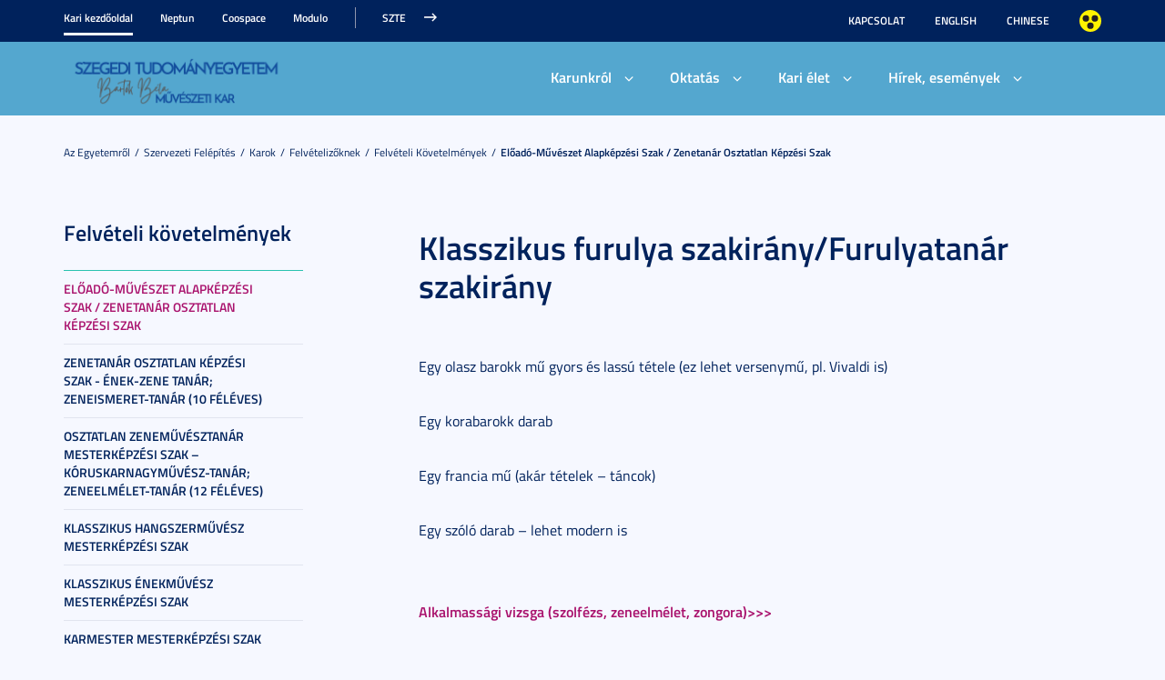

--- FILE ---
content_type: text/html; charset=UTF-8
request_url: https://www.music.u-szeged.hu/felvetelizoknek/eloado-muveszet/felveteli-kovetelmenyek-150428-5
body_size: 8560
content:
<!DOCTYPE html PUBLIC "-//W3C//DTD HTML 4.01 Transitional//EN" "http://www.w3.org/TR/html4/loose.dtd">
<html lang="hu">
	<head>
<meta http-equiv="Content-Type" content="text/html; charset=utf-8">
		<title>Szegedi Tudományegyetem | Klasszikus furulya szakirány/Furulyatanár szakirány</title>
<meta http-equiv="Content-Script-Type" content="text/javascript">
<meta http-equiv="Content-Style-Type" content="text/css">
<!--meta-->
<link rel="schema.DC" href="http://purl.org/dc/elements/1.1/">
<link rel="schema.DCTERMS" href="http://purl.org/dc/terms/">
<meta name="robots" content="index, follow, noarchive">
<meta name="rating" content="General">
<meta name="doc-type" content="Public">
<meta name="doc-class" content="Living Document">
<meta name="copyright" content="(C)2008 Szegedi Tudományegyetem">
<meta name="DC.title" content="Szegedi Tudományegyetem | Klasszikus furulya szakirány/Furulyatanár szakirány">
<meta name="author" content="Szegedi Tudományegyetem">
<meta name="publisher" content="Szegedi Tudományegyetem">
<meta name="DC.publisher" content="Szegedi Tudományegyetem">
<meta name="DC.date" content="2010-08-26">
<meta name="DCTERMS.issued" content="2010-08-26">
<meta name="DCTERMS.modified" content="2010-08-26">
<meta name="DC.type" content="n">
<meta name="DC.format" content="text/html">
<meta name="DC.identifier" content="https://www.music.u-szeged.hu/felvetelizoknek/eloado-muveszet/felveteli-kovetelmenyek-150428-5">
<meta name="language" content="hu">
<meta name="DC.language" content="hu">
<meta name="keywords" content="SZTE, szeged, egyetem, tudomány">
<meta name="DC.keywords" content="SZTE, szeged, egyetem, tudomány">
<meta name="description" content="A Szegedi Tudományegyetem honlapja. Hírek, információk jelentkezőknek, hallgatóknak, munkatársainknak és partnereinknek.">
<meta name="DC.description" content="A Szegedi Tudományegyetem honlapja. Hírek, információk jelentkezőknek, hallgatóknak, munkatársainknak és partnereinknek.">
<meta name="generator" content="Webra 3.0">
<!--css-->
<link type="text/css" rel="alternate stylesheet" href="/css/blank.css" title="nagykontraszt">
<link type="text/css" rel="stylesheet" href="/site/design3/bootstrap_3_3_7/css/bootstrap.css?ts=1693818162" title="">
<link type="text/css" rel="stylesheet" href="/site/design3/bootstrap_3_3_7/css/bootstrap-theme.css?ts=1693818156" title="">
<link type="text/css" rel="stylesheet" href="/mods/jquery/css/ui-lightness/jquery-ui-1.10.3.custom.css?ts=1404747694" title="">
<link type="text/css" rel="stylesheet" href="/css/webra3_public_module_design.css?ts=1634320513" title="">
<link type="text/css" rel="stylesheet" href="/css/lightwindow.css?ts=1404747694" title="">
<link type="text/css" rel="stylesheet" href="/mods/lightgallery/css/lightgallery.min.css?ts=1564652226" title="">
<link type="text/css" rel="stylesheet" href="/site/design3/css/site.css?ts=1755592345" title="">
<link type="text/css" rel="stylesheet" href="/css/webra3_user.php?schemaID=5325&amp;timestamp=1769698127&amp;ts=1404747694" title="">
<link type="text/css" rel="alternate stylesheet" href="/site/design3/css/highcontrast.css?ts=1696412821" title="nagykontraszt">
<!--script-->
<script type="text/javascript" src="/js/lang.php?ts=1687871154&amp;timestamp=1769698225"></script>
<script type="text/javascript" src="/js/webra3.js?ts=1549457782"></script>
<script type="text/javascript" src="/js/aitia/aitia.js?ts=1404747694"></script>
<script type="text/javascript" src="/js/aitia/aitia_browser.js?ts=1404747694"></script>
<script type="text/javascript" src="/js/aitia/aitia_style.js?ts=1564652225"></script>
<script type="text/javascript" src="/js/aitia/aitia_position.js?ts=1401959690"></script>
<script type="text/javascript" src="/js/aitia/aitia_cookie.js?ts=1401959690"></script>
<script type="text/javascript" src="/js/aitia/aitia_url.js?ts=1569918997"></script>
<script type="text/javascript" src="/js/aitia/aitia_util.js?ts=1404747694"></script>
<script type="text/javascript" src="/js/aitia/aitia_event.js?ts=1404747694"></script>
<script type="text/javascript" src="/js/aitia/aitia_user.js?ts=1571913056"></script>
<script type="text/javascript" src="/js/aitia/aitia_dom.js?ts=1634320513"></script>
<script type="text/javascript" src="/js/aitia/aitia_xml.js?ts=1404747694"></script>
<script type="text/javascript" src="/js/aitia/aitia_dnd.js?ts=1404747007"></script>
<script type="text/javascript" src="/js/aitia/aitia_ajax.js?ts=1549457782"></script>
<script type="text/javascript" src="/js/webra3_admin_onload.js?ts=1401959690"></script>
<script type="text/javascript" src="/js/ad.js?ts=1401959690"></script>
<script type="text/javascript" src="/js/form/phpjs.js?ts=1634320513"></script>
<script type="text/javascript" src="/js/webra3_gui.js?ts=1762510462"></script>
<script type="text/javascript" src="/js/popup/popup.js?ts=1404747695"></script>
<script type="text/javascript" src="/js/search.js?ts=1404747695"></script>
<script type="text/javascript" src="/mods/jquery/js/jquery-1.9.1.js?ts=1404747694"></script>
<script type="text/javascript" src="/js/scriptaculous/prototype.js?ts=1415801043"></script>
<script type="text/javascript" src="/js/scriptaculous/builder.js?ts=1401959690"></script>
<script type="text/javascript" src="/js/scriptaculous/effects.js?ts=1401959690"></script>
<script type="text/javascript" src="/js/scriptaculous/dragdrop.js?ts=1401959690"></script>
<script type="text/javascript" src="/js/scriptaculous/controls.js?ts=1549457782"></script>
<script type="text/javascript" src="/js/scriptaculous/slider.js?ts=1404747695"></script>
<script type="text/javascript" src="/js/scriptaculous/sound.js?ts=1401959690"></script>
<script type="text/javascript" src="/mods/jquery/js/jquery-ui-1.10.3.custom.js?ts=1404747694"></script>
<script type="text/javascript" src="/site/design3/bootstrap_3_3_7/js/bootstrap.js?ts=1469454808"></script>
<script type="text/javascript" src="/js/scriptaculous/scriptaculous.js?ts=1404747695"></script>
<script type="text/javascript" src="/js/scriptaculous/lightWindow.js?ts=1717429857"></script>
<script type="text/javascript" src="/mods/lightgallery/lib/jquery.mousewheel.min.js?ts=1564652226"></script>
<script type="text/javascript" src="/mods/lightgallery/js/lightgallery-all.min.js?ts=1564652226"></script>
<script type="text/javascript" src="/site/design3/js/site.js?ts=1715331227"></script>
<!--other-->
<link rel="shortcut icon" href="/site/img/design/favicon.ico" type="image/x-icon">
<!--other static-->
<meta name="viewport" content="width=device-width, initial-scale=1.0">

<style>

.mainServices .article_intro2 {
  margin-left: 3.3%;
}

.backgroundWhite {
  background-color: #54a7cf;
}

#header_container .mainLogo .mainLogoIcon {
  margin-top: -16px;
}

@media (min-width: 1200px) {
  .col-lg-7 {
    width: 61.3%;
  }
}

#header_container .mainLogo img {
  max-width: 69%;
  box-shadow: none;
}

.mainServices .container {
  padding-bottom: 180px;
}

.mainServices {
  padding-top: 100px;
}

@media (max-width: 767px) {
  #header_container .mainLogo img {
    width: 150px;
  }
}
</style>
	</head>
	<body>

<div id="back_to_top_anchor"></div>

<div id="header_container">
	<div class="hidden-xs">
		<!-- Nem mobil nézet -->
		<div id="header_top" class="backgroundBlueColor">
			<div class="container">
				<div class="row">
					<div class="col-lg-8 col-md-8 col-sm-12 col-xs-12 mainMenuTop signedLastItem">
						<!-- Főmenü top 1 -->
						<ul class="nav nav-tabs" id="udm_2">
<li id="laddermenu_ul_2_73452_li__num1" class="dummy_class 
		 active firstItem laddermenu_item_73452 dummy_class" data-folderid="73452"><a href="/fomenu/kari-kezdooldal" target="_self" title="" onclick="">Kari kezdőoldal</a></li>
<li id="laddermenu_ul_2_73453_li__num2" class="dummy_class 
		 laddermenu_item_73453 dummy_class" data-folderid="73453"><a href="https://neptun.szte.hu/hallgato" target="_self" title="" onclick="">Neptun</a></li>
<li id="laddermenu_ul_2_73454_li__num3" class="dummy_class 
		 laddermenu_item_73454 dummy_class" data-folderid="73454"><a href="https://www.coosp.etr.u-szeged.hu/" target="_self" title="" onclick="">Coospace</a></li>
<li id="laddermenu_ul_2_73455_li__num4" class="dummy_class 
		 laddermenu_item_73455 dummy_class" data-folderid="73455"><a href="https://modulo.etr.u-szeged.hu/default/login/index" target="_self" title="" onclick="">Modulo</a></li>
<li id="laddermenu_ul_2_73456_li__num5" class="dummy_class 
		 lastItem laddermenu_item_73456 dummy_class" data-folderid="73456"><a href="https://u-szeged.hu/" target="_self" title="" onclick="">SZTE</a></li>
</ul>
					</div>
					<div class="col-lg-4 col-md-4 col-sm-12 col-xs-12 subMenuTop">
						<!-- Fejléc almenü -->
						
	
		
			<ul>
<li><a href="/?#Kapcsolat" title="Kapcsolat" target="_self">Kapcsolat</a></li>
<li><a href="https://www.music.u-szeged.hu/english" title="English" target="_self">English</a></li>
<li><a href="https://www.music.u-szeged.hu/chinese" title="Chinese" target="_self">Chinese</a></li>
<li class="highcontrast">
<a class="highcontrast_skin" title="Nagy kontrasztú változat" onkeypress="changeContrast.keyPress(event,'nagykontraszt');" onclick="changeContrast.setActiveStyleSheet('nagykontraszt');" href="javascript:void(0);">Nagyobb kontraszt</a><a class="default_skin" title="Alapértelmezett szín" onkeypress="changeContrast.keyPress(event,'alapertelmezett');" onclick="changeContrast.setActiveStyleSheet('alapertelmezett');" href="javascript:void(0);">Alapértelmezett szín</a>
</li>
</ul>
		
	

					</div>
				</div>
			</div>
		</div>

		<div id="header_bottom" class="backgroundWhite darkBg">
          <div class="container">
            <div class="row">
              <div class="col-lg-4 col-md-4 col-sm-6 col-xs-12 mainLogo">
                <!-- Logó cikk -->
                <div class="mainLogoIcon">
                  
	
		
			<a href="https://www.music.u-szeged.hu/" title="Főoldal" target="_self"><img id="imageid_258782_1739184853770" src="/site/upload/2025/02/bbmk_logo_png.png" width="504" height="148" alt="BBMK_logo_png" title="BBMK_logo_png" style=""></a>
		
	

                <!--</div>
                <div class="mainLogoTitle">
                  <div class="mainLogoTitleTop">Szegedi Tudományegyetem</div>
                  <div class="mainLogoTitleBottom">
                    Bartók Béla Művészeti Kar<br />
                  </div>-->
                </div>
              </div>
              <div class="col-lg-7 col-md-7 col-sm-12 col-xs-12 mainMenuSub alignRight">
                <!-- Főmenü 2-3 + 2db kiemelt hír -->
                <ul id="udm_5">
<li id="laddermenu_ul_5_73452_li__num27" class="dummy_class 
		 hasChild active firstItem laddermenu_item_73452 dummy_class" data-folderid="73452">
<a id="laddermenu_ul_5_73452_li_a__num27" href="/fomenu/kari-kezdooldal" target="_self" title="" onclick="">Kari kezdőoldal</a><ul class="nav nav-tabs">
<li id="laddermenu_ul_5_73457_li__num7" class="dummy_class 
		 hasChild dropdown firstItem laddermenu_item_73457 dummy_class" data-folderid="73457">
<a id="laddermenu_ul_5_73457_li_a__num7" href="/fomenu/kari-kezdooldal/karunkrol" target="_self" title="" onclick="" class="dropdown-toggle" data-toggle="dropdown" data-hover="dropdown">Karunkról</a><div class="dropdown-menu" aria-labelledby="laddermenu_ul__73457_li_a__num7">
<div class="col_left"><ul>
<li id="laddermenu_ul_5_28727_li__num1" class="dummy_class 
		 firstItem laddermenu_item_28727 dummy_class" data-folderid="28727"><a href="/karunkrol/bemutatkozas/szte-zenemuveszeti-kar" target="_self" title="" onclick="">Bemutatkozás</a></li>
<li id="laddermenu_ul_5_28723_li__num2" class="dummy_class 
		 laddermenu_item_28723 dummy_class" data-folderid="28723"><a href="/karunkrol/szervezeti-felepites" target="_self" title="" onclick="">Szervezeti felépítés</a></li>
<li id="laddermenu_ul_5_73476_li__num3" class="dummy_class 
		 lastItem laddermenu_item_73476 dummy_class" data-folderid="73476"><a href="/karunkrol/oktatoi" target="_self" title="" onclick="">Oktatói karrierlehetőségek</a></li>
</ul></div>
<div class="col_right"><ul>
<li id="laddermenu_ul_5_49548_li__num4" class="dummy_class 
		 firstItem laddermenu_item_49548 dummy_class" data-folderid="49548"><a href="/alapitvany" target="_self" title="" onclick="">Alapítvány</a></li>
<li id="laddermenu_ul_5_50921_li__num5" class="dummy_class 
		 laddermenu_item_50921 dummy_class" data-folderid="50921"><a href="/adatvedelem" target="_self" title="" onclick="">Adatvédelem</a></li>
<li id="laddermenu_ul_5_28722_li__num6" class="dummy_class 
		 lastItem laddermenu_item_28722 dummy_class" data-folderid="28722"><a href="http://www.music.u-szeged.hu/szabalyzatok" target="_self" title="" onclick="">Szabályzatok</a></li>
</ul></div>
<div class="col_article"></div>
</div>
</li>
<li id="laddermenu_ul_5_73458_li__num13" class="dummy_class 
		 hasChild dropdown laddermenu_item_73458 dummy_class" data-folderid="73458">
<a id="laddermenu_ul_5_73458_li_a__num13" href="/fomenu/kari-kezdooldal/oktatas" target="_self" title="" onclick="" class="dropdown-toggle" data-toggle="dropdown" data-hover="dropdown">Oktatás</a><div class="dropdown-menu" aria-labelledby="laddermenu_ul__73458_li_a__num13">
<div class="col_left"><ul>
<li id="laddermenu_ul_5_28739_li__num8" class="dummy_class 
		 firstItem laddermenu_item_28739 dummy_class" data-folderid="28739"><a href="/oktatas/tanulmanyi-osztaly/tanulmanyi-osztaly-190818" target="_self" title="" onclick="">TANULMÁNYI OSZTÁLY</a></li>
<li id="laddermenu_ul_5_31166_li__num9" class="dummy_class 
		 laddermenu_item_31166 dummy_class" data-folderid="31166"><a href="/oktatas/mintatantervek" target="_self" title="" onclick="">Mintatantervek</a></li>
<li id="laddermenu_ul_5_28757_li__num10" class="dummy_class 
		 lastItem laddermenu_item_28757 dummy_class" data-folderid="28757"><a href="/karunkrol/szervezeti-felepites/kari-egysegek" target="_self" title="" onclick="">Kari egységek</a></li>
</ul></div>
<div class="col_right"><ul>
<li id="laddermenu_ul_5_49552_li__num11" class="dummy_class 
		 firstItem laddermenu_item_49552 dummy_class" data-folderid="49552"><a href="http://www.u-szeged.hu/tanarkepzes" target="_blank" title="" onclick="">SZTE Tanárképző Központ</a></li>
<li id="laddermenu_ul_5_62040_li__num12" class="dummy_class 
		 lastItem laddermenu_item_62040 dummy_class" data-folderid="62040"><a href="/oktatas/mtmt" target="_self" title="" onclick="">MTMT</a></li>
</ul></div>
<div class="col_article"></div>
</div>
</li>
<li id="laddermenu_ul_5_73459_li__num20" class="dummy_class 
		 hasChild dropdown laddermenu_item_73459 dummy_class" data-folderid="73459">
<a id="laddermenu_ul_5_73459_li_a__num20" href="/fomenu/kari-kezdooldal/kari-elet" target="_self" title="" onclick="" class="dropdown-toggle" data-toggle="dropdown" data-hover="dropdown">Kari élet</a><div class="dropdown-menu" aria-labelledby="laddermenu_ul__73459_li_a__num20">
<div class="col_left"><ul>
<li id="laddermenu_ul_5_62146_li__num14" class="dummy_class 
		 firstItem laddermenu_item_62146 dummy_class" data-folderid="62146"><a href="/kari-elet/hirek-esemenyek/hallgatoink-mondtak" target="_self" title="" onclick="">Hallgatóink mondták rólunk</a></li>
<li id="laddermenu_ul_5_50541_li__num15" class="dummy_class 
		 laddermenu_item_50541 dummy_class" data-folderid="50541"><a href="/kari-elet/hirek-esemenyek/honap-oktatoja" target="_self" title="" onclick="">A Hónap Oktatója</a></li>
<li id="laddermenu_ul_5_50542_li__num16" class="dummy_class 
		 lastItem laddermenu_item_50542 dummy_class" data-folderid="50542"><a href="/kari-elet/hirek-esemenyek/honap-hallgatoja" target="_self" title="" onclick="">A Hónap Hallgatója</a></li>
</ul></div>
<div class="col_right"><ul>
<li id="laddermenu_ul_5_49563_li__num17" class="dummy_class 
		 firstItem laddermenu_item_49563 dummy_class" data-folderid="49563"><a href="http://www.music.u-szeged.hu/szervezeti-felepites/kozponti-szolgaltato?objectParentFolderId=49563" target="_self" title="" onclick="">Egyetemi szolgáltatások</a></li>
<li id="laddermenu_ul_5_28754_li__num18" class="dummy_class 
		 laddermenu_item_28754 dummy_class" data-folderid="28754"><a href="https://u-szeged.hu/egyetemi-elet/egyetemi-klubok-150223/egyetemi-klubok?folderID=29459&amp;objectParentFolderId=28754" target="_self" title="" onclick="">Egyetemi klubok</a></li>
<li id="laddermenu_ul_5_73489_li__num19" class="dummy_class 
		 lastItem laddermenu_item_73489 dummy_class" data-folderid="73489"><a href="/gyakorlo-honlap/kortarszenei/bemutatkozas" target="_self" title="" onclick="">Kortárszenei szakkollégium</a></li>
</ul></div>
<div class="col_article"></div>
</div>
</li>
<li id="laddermenu_ul_5_73460_li__num26" class="dummy_class 
		 hasChild dropdown lastItem laddermenu_item_73460 dummy_class" data-folderid="73460">
<a id="laddermenu_ul_5_73460_li_a__num26" href="/fomenu/kari-kezdooldal/hirek-esemenyek" target="_self" title="" onclick="" class="dropdown-toggle" data-toggle="dropdown" data-hover="dropdown">Hírek, események</a><div class="dropdown-menu" aria-labelledby="laddermenu_ul__73460_li_a__num26">
<div class="col_left"><ul>
<li id="laddermenu_ul_5_73498_li__num21" class="dummy_class 
		 firstItem laddermenu_item_73498 dummy_class" data-folderid="73498"><a href="/kari-elet/hirek-esemenyek/friss-hirek" target="_self" title="" onclick="">Friss hírek</a></li>
<li id="laddermenu_ul_5_75288_li__num22" class="dummy_class 
		 laddermenu_item_75288 dummy_class" data-folderid="75288"><a href="/kari-elet/hirek-esemenyek/kiemelt-hirek" target="_self" title="" onclick="">Kiemelt hírek</a></li>
<li id="laddermenu_ul_5_73497_li__num23" class="dummy_class 
		 lastItem laddermenu_item_73497 dummy_class" data-folderid="73497"><a href="/kari-elet/hirek-esemenyek/buszkesegfal" target="_self" title="" onclick="">Büszkeségfal</a></li>
</ul></div>
<div class="col_right"><ul>
<li id="laddermenu_ul_5_73494_li__num24" class="dummy_class 
		 firstItem laddermenu_item_73494 dummy_class" data-folderid="73494"><a href="/kari-elet/hirek-esemenyek/szte-bbmk-hirarchivum" target="_self" title="" onclick="">BBMK hírarchívum</a></li>
<li id="laddermenu_ul_5_25625_li__num25" class="dummy_class 
		 lastItem laddermenu_item_25625 dummy_class" data-folderid="25625"><a href="/kari-elet/hirek-esemenyek/esemenyek-141014" target="_self" title="" onclick="">Események</a></li>
</ul></div>
<div class="col_article"></div>
</div>
</li>
</ul>
</li>
<li id="laddermenu_ul_5_73453_li__num28" class="dummy_class 
		 laddermenu_item_73453 dummy_class" data-folderid="73453"><a href="https://neptun.szte.hu/hallgato" target="_self" title="" onclick="">Neptun</a></li>
<li id="laddermenu_ul_5_73454_li__num29" class="dummy_class 
		 laddermenu_item_73454 dummy_class" data-folderid="73454"><a href="https://www.coosp.etr.u-szeged.hu/" target="_self" title="" onclick="">Coospace</a></li>
<li id="laddermenu_ul_5_73455_li__num30" class="dummy_class 
		 laddermenu_item_73455 dummy_class" data-folderid="73455"><a href="https://modulo.etr.u-szeged.hu/default/login/index" target="_self" title="" onclick="">Modulo</a></li>
<li id="laddermenu_ul_5_73456_li__num31" class="dummy_class 
		 lastItem laddermenu_item_73456 dummy_class" data-folderid="73456"><a href="https://u-szeged.hu/" target="_self" title="" onclick="">SZTE</a></li>
</ul>
                <div id="mainmenusub_article_container" class="hidden">
                  
	

                </div>
              </div>
            </div>
          </div>
        </div>
      </div>

	<div class="visible-xs-block backgroundBlue headerMobile">
		<!-- Mobil nézet -->
		<div class="container">
			<div class="row backgroundWhite">
				<div class="col-lg-6 col-md-6 col-sm-6 col-xs-6 mainLogo">
					<!-- Logó cikk -->
					
	
		
			<a href="https://www.music.u-szeged.hu/" title="Főoldal" target="_self"><img id="imageid_258782_1739184853770" src="/site/upload/2025/02/bbmk_logo_png.png" width="504" height="148" alt="BBMK_logo_png" title="BBMK_logo_png" style=""></a>
		
	

				</div>
				<div class="col-lg-6 col-md-6 col-sm-6 col-xs-6">
					<!--<div class="fastSearchToggleContainer">
						Gyors kereső
						<div class="fastSearchToggle"></div>
					</div>-->
				</div>
			</div>
		</div>
	</div>

	<div class="visible-xs-block backgroundBlue headerMobile">
		<!-- Mobil nézet -->
		<div class="container">
			<div class="row">
				<div class="col-lg-12 col-md-12 col-sm-12 col-xs-12 mainMenu">
					<div class="navbar navbar-default" role="navigator">
						<div class="navbar-header">
							<button type="button" class="navbar-toggle collapsed" data-toggle="collapse" data-target="#navcollapse_main_menu">
								<span class="sr-only">Toggle navigation</span>
								<span class="icon-bar"></span>
								<span class="icon-bar"></span>
								<span class="icon-bar"></span>
							</button>
						</div>

						<div id="navcollapse_main_menu" class="navbar-collapse collapse">
							<!-- Főmenü -->
							<div class="signedLastItem">
								<ul id="udm_7">
<li id="laddermenu_ul_7_73452_li" class="dummy_class 
		 hasChild firstItem laddermenu_item_73452 dummy_class">
<a id="laddermenu_ul_7_73452_li_a" href="/fomenu/kari-kezdooldal" target="_self" title="" onclick="">Kari kezdőoldal</a><ul>
<li class="dummy_class 
		 firstItem laddermenu_item_73457 dummy_class" id="laddermenu_ul_7_73457_li"><a href="/fomenu/kari-kezdooldal/karunkrol" target="_self" title="" onclick="">Karunkról</a></li>
<li class="dummy_class 
		 laddermenu_item_73458 dummy_class" id="laddermenu_ul_7_73458_li"><a href="/fomenu/kari-kezdooldal/oktatas" target="_self" title="" onclick="">Oktatás</a></li>
<li class="dummy_class 
		 laddermenu_item_73459 dummy_class" id="laddermenu_ul_7_73459_li"><a href="/fomenu/kari-kezdooldal/kari-elet" target="_self" title="" onclick="">Kari élet</a></li>
<li class="dummy_class 
		 lastItem laddermenu_item_73460 dummy_class" id="laddermenu_ul_7_73460_li"><a href="/fomenu/kari-kezdooldal/hirek-esemenyek" target="_self" title="" onclick="">Hírek, események</a></li>
</ul>
</li>
<li class="dummy_class 
		 laddermenu_item_73453 dummy_class" id="laddermenu_ul_7_73453_li"><a href="https://neptun.szte.hu/hallgato" target="_self" title="" onclick="">Neptun</a></li>
<li class="dummy_class 
		 laddermenu_item_73454 dummy_class" id="laddermenu_ul_7_73454_li"><a href="https://www.coosp.etr.u-szeged.hu/" target="_self" title="" onclick="">Coospace</a></li>
<li class="dummy_class 
		 laddermenu_item_73455 dummy_class" id="laddermenu_ul_7_73455_li"><a href="https://modulo.etr.u-szeged.hu/default/login/index" target="_self" title="" onclick="">Modulo</a></li>
<li class="dummy_class 
		 lastItem laddermenu_item_73456 dummy_class" id="laddermenu_ul_7_73456_li"><a href="https://u-szeged.hu/" target="_self" title="" onclick="">SZTE</a></li>
</ul>
							</div>

							<!-- Fejléc almenü -->
							
	
		
			<a href="https://www.music.u-szeged.hu/" title="Főoldal" target="_self"><img id="imageid_258782_1739184853770" src="/site/upload/2025/02/bbmk_logo_png.png" width="504" height="148" alt="BBMK_logo_png" title="BBMK_logo_png" style=""></a>
		
	

						</div>
					</div>
				</div>
			</div>
		</div>
	</div>
</div>

<div class="twoColumn">

	<!-- Intro2 tartalom jelölő (lista nézetben üres, kifejtő módban az intró2 létezése) -->
	
	
		<div class="intro2Marker"></div>
	



	<div class="container bs-docs-container crumbMenuContainer">
		<div class="row crumb_menu">
			<div class="col-lg-12 col-md-12 col-sm-12 col-xs-12">
				<!-- Rovat elérési út -->
				<span class="folderpathContainer"><a href="https://u-szeged.hu/bemutatkozas" target="_self" class="folderpath">Az Egyetemről</a>
						&nbsp;<img src="/site/img/pathseparator.png" alt="--">&nbsp;
					<a href="/szervezeti-felepites" target="_self" class="folderpath">Szervezeti felépítés</a>
						&nbsp;<img src="/site/img/pathseparator.png" alt="--">&nbsp;
					<a href="https://u-szeged.hu/karok" target="_self" class="folderpath">Karok</a>
						&nbsp;<img src="/site/img/pathseparator.png" alt="--">&nbsp;
					<a href="/felvetelizoknek/valaszd-te-is-szte" target="_self" class="folderpath">Felvételizőknek</a>
						&nbsp;<img src="/site/img/pathseparator.png" alt="--">&nbsp;
					<a href="/felvetelizoknek/felveteli-kovetelmenyek" target="_self" class="folderpath">Felvételi követelmények</a>
						&nbsp;<img src="/site/img/pathseparator.png" alt="--">&nbsp;
					<a href="/felvetelizoknek/eloado-muveszet/felveteli-kovetelmenyek-150428-19" target="_self" class="folderpath">Előadó-művészet alapképzési szak / Zenetanár osztatlan képzési szak</a></span>
			</div>
		</div>
	</div>


	<div class="container bs-docs-container mainContent">
		<div class="row">
			<div class="col-lg-3 col-md-3 col-sm-4 col-xs-12 leftSide">
				<!-- Bal oldali létra menü (fa) -->
				
				<div class="laddermenu_10_container">
<script type="text/javascript">
			
				var active_array=new Array();
				function laddermenu_keypress(str) {
					if (event.keyCode || event.which) {
						var key = (event.keyCode) ? (event.keyCode) : (event.which);
						if ((key==32) || (key==13)) {
							laddermenu_toggle(str);
						}
					}
				}
				function laddermenu_toggle(n) {
					if (document.getElementById(n)) {
						if (document.getElementById(n).style.display != 'block') document.getElementById(n).style.display = 'block';
						else document.getElementById(n).style.display = 'none';
					}
					active_array.push(n);
				}

				function openUmMenu(menuID,linkObj) {
					if( um.ready ) {
						//find co-ordinates of link object
						var coords = {
							'x' : um.getRealPosition(linkObj,'x')
							,'y' : um.getRealPosition(linkObj,'y')
						};

						//increase y-position to place it below the link
						coords.y += (linkObj.offsetHeight + 4);

						//activate menu at returned co-ordinates
						um.activateMenu(menuID, coords.x + 'px', coords.y + 'px');
					}
				}
				function closeUmMenu(menuID) {
					if(um.ready) um.deactivateMenu(menuID);
				}
			
			</script><noscript></noscript>
<div class="rootTitle"><h2>Felvételi követelmények</h2></div>
<ul class="laddermenu dummy_class laddermenu_10" id="laddermenu">
<li class="dummy_class  laddermenu_li_selected pf31703 gpf25623 firstItem signedItem selectedItem dummy_class" id="laddermenu_ul_10_31708_li">
<a href="/felvetelizoknek/eloado-muveszet/felveteli-kovetelmenyek-150428-19" target="_self" title="Előadó-művészet alapképzési szak / Zenetanár osztatlan képzési szak" onclick="">Előadó-művészet alapképzési szak / Zenetanár osztatlan képzési szak</a><span class="hidden">.</span>
</li>
<li class="dummy_class  pf31703 gpf25623 dummy_class" id="laddermenu_ul_10_76072_li">
<a href="/felvetelizoknek/felveteli-kovetelmenyek/zenetanar-osztatlan" target="_self" title="Zenetanár osztatlan képzési szak - Ének-zene tanár; Zeneismeret-tanár (10 féléves)" onclick="">Zenetanár osztatlan képzési szak - Ének-zene tanár; Zeneismeret-tanár (10 féléves)</a><span class="hidden">.</span>
</li>
<li class="dummy_class  pf31703 gpf25623 dummy_class" id="laddermenu_ul_10_55375_li">
<a href="/felvetelizoknek/osztatlan/osztatlan" target="_blank" title="Osztatlan zeneművésztanár mesterképzési szak – kóruskarnagyművész-tanár; zeneelmélet-tanár (12 féléves)" onclick="">Osztatlan zeneművésztanár mesterképzési szak – kóruskarnagyművész-tanár; zeneelmélet-tanár (12 féléves)</a><span class="hidden">.</span>
</li>
<li class="dummy_class  pf31703 gpf25623 dummy_class" id="laddermenu_ul_10_31707_li">
<a href="/felvetelizoknek/klasszikus/klasszikus-150428-4" target="_self" title="Klasszikus hangszerművész mesterképzési szak" onclick="">Klasszikus hangszerművész mesterképzési szak</a><span class="hidden">.</span>
</li>
<li class="dummy_class  pf31703 gpf25623 dummy_class" id="laddermenu_ul_10_31706_li">
<a href="/felvetelizoknek/klasszikus-enekmuvesz/klasszikus-enekmuvesz-150428-1" target="_self" title="Klasszikus énekművész mesterképzési szak" onclick="">Klasszikus énekművész mesterképzési szak</a><span class="hidden">.</span>
</li>
<li class="dummy_class  pf31703 gpf25623 dummy_class" id="laddermenu_ul_10_31709_li">
<a href="/felvetelizoknek/felveteli-kovetelmenyek/karmester-mesterkepzesi" target="_self" title="Karmester mesterképzési szak" onclick="">Karmester mesterképzési szak</a><span class="hidden">.</span>
</li>
<li class="dummy_class  pf31703 gpf25623 dummy_class" id="laddermenu_ul_10_81456_li">
<a href="/felvetelizoknek/zenetanar-mesterkepzesi/zeneismeret-tanar-ma-60" target="_self" title="Zenetanár  mesterképzési szak - zeneismeret-tanár (2 féléves)" onclick="">Zenetanár  mesterképzési szak - zeneismeret-tanár (2 féléves)</a><span class="hidden">.</span>
</li>
<li class="dummy_class  pf31703 gpf25623 dummy_class" id="laddermenu_ul_10_81457_li">
<a href="/felvetelizoknek/zenetanar-mesterkepzesi-260120/zeneismeret-tanar-ma-120" target="_self" title="Zenetanár  mesterképzési szak - zeneismeret-tanár (4 féléves)" onclick="">Zenetanár  mesterképzési szak - zeneismeret-tanár (4 féléves)</a><span class="hidden">.</span>
</li>
<li class="dummy_class lastelement_noline pf31703 gpf25623 lastItem dummy_class" id="laddermenu_ul_10_68073_li">
<a href="/felvetelizoknek/zenemuvesztanar-231117/szakiranyok" target="_self" title="Zeneművésztanár mesterképzési szak (2 félév)" onclick="">Zeneművésztanár mesterképzési szak (2 félév)</a><span class="hidden">.</span>
</li>
<li class="hiddenLastItem"><a href="#">.</a></li>
</ul>
<script type="text/javascript">
							laddermenu_toggle('laddermenu_ul_10_1');
						
							laddermenu_toggle('laddermenu_ul_10_3');
						
							laddermenu_toggle('laddermenu_ul_10_4');
						
							laddermenu_toggle('laddermenu_ul_10_24');
						
							laddermenu_toggle('laddermenu_ul_10_25235');
						
							laddermenu_toggle('laddermenu_ul_10_25264');
						
							laddermenu_toggle('laddermenu_ul_10_25266');
						
							laddermenu_toggle('laddermenu_ul_10_26660');
						
							laddermenu_toggle('laddermenu_ul_10_25601');
						
							laddermenu_toggle('laddermenu_ul_10_25623');
						
							laddermenu_toggle('laddermenu_ul_10_31703');
						
							laddermenu_toggle('laddermenu_ul_10_31708');
						</script><noscript></noscript>
</div>
			
			</div>
			<div class="col-lg-8 col-lg-offset-1 col-md-8 col-md-offset-1 col-sm-8 col-xs-12 rightSide">
				<div class="row mainIntro2Container">
					<div class="col-lg-12 col-md-12 col-sm-12 col-xs-12">
						<!-- Lista nézetben üres, kifejtő módban az intró2, takaró, cím (ha van tartalom) -->
						
	
		<div class="article_intro2">
			
		</div>

		<div class="article_intro2_cover"></div>
		<div class="clearfix"></div>

		<div class="article_title"><div>
			Klasszikus furulya szakirány/Furulyatanár szakirány
		</div></div>
	

					</div>
				</div>

				<div class="row mainContentContainer">
					<div class="col-lg-12 col-md-12 col-sm-12 col-xs-12 hideArticleDate">
						<!-- Listázó, kifejtő -->
						
	
		<h1 class="article_title">
			Klasszikus furulya szakirány/Furulyatanár szakirány
		</h1>
		<div class="article_time_data">
			<div class="display_date">2010. augusztus 26.</div>
			<div class="read_time">1 perc</div>
		</div>
		<div class="article_intro">
			
		</div>
		<div class="article_txt">
			Egy olasz barokk mű gyors és lassú tétele (ez lehet versenymű, pl. Vivaldi is)
<div>
<br>
Egy korabarokk darab</div>
<div>
<br>
Egy francia mű (akár tételek – táncok)</div>
<div>
<br>
Egy szóló darab – lehet modern is</div>
<div><br></div>
<div><br></div>
<div>
<p><a href="/felvetelizoknek/eloado-muveszet/alkalmassagi-vizsga-260120-1" onclick="javascript: if (typeof(webraDocumentAnalitics)!=='undefined') {webraDocumentAnalitics('/download.php?docID=179595');}">Alkalmassági vizsga (szolfézs, zeneelmélet, zongora)>>></a><br></p>
</div>
		</div>
	

					</div>
				</div>
			</div>
		</div>
	</div>

</div>




<!-- Ugrás az oldal tetejére -->
<div class="container backToTop">
	<div>
		<a href="#back_to_top_anchor" title="Vissza az oldal tetejére" class="backToTopIcon"></a>
	</div>
</div>

<div id="footer_container" class="bs-docs-footer backgroundBlueWithImage">

	<div id="footer_top">
		<div class="container">
			<div class="row">
				<div class="col-lg-6 col-md-6 col-sm-6 col-xs-12 mainLogo">
					<img src="/site/design3/img/icon_szte_footer.png" alt="SZTE">
				</div>
				<div class="col-lg-6 col-md-6 col-sm-6 col-xs-12 backToTop">
					<a href="#back_to_top_anchor" title="Vissza az oldal tetejére" class="backToTopIcon"></a>
				</div>
			</div>

			<div class="row shortLink">
				<div class="col-lg-4 col-md-4 col-sm-4 col-xs-12 column1">
					<!-- Lábléc - 1. oszlop cikk -->
					
	
		
			<h3 class="accordionUL">Egyetemi karok</h3>
<ul class="kozep">
<li>
<a href="http://www.juris.u-szeged.hu" class="" title="Állam- és Jogtudományi Kar" target="_blank" onclick="">Állam- és Jogtudományi Kar</a><span class="aural">,</span>
</li>
<li>
<a href="http://www.music.u-szeged.hu/" class="" title="Bartók Béla Művészeti Kar" target="_blank" onclick="">Bartók Béla Művészeti Kar</a><span class="aural">,</span>
</li>
<li>
<a href="http://www.arts.u-szeged.hu" class="" title="Bölcsészet- és Társadalomtudományi Kar" target="_blank" onclick="">Bölcsészet- és Társadalomtudományi Kar</a><span class="aural">,</span>
</li>
<li>
<a href="http://www.etszk.u-szeged.hu/" class="" title="Egészségtudományi és Szociális Képzési Kar" target="_blank" onclick="">Egészségtudományi és Szociális Képzési Kar</a><span class="aural">,</span>
</li>
<li>
<a href="http://www.stoma.u-szeged.hu/" class="" title="Fogorvostudományi Kar" target="_blank" onclick="">Fogorvostudományi Kar</a><span class="aural">,</span>
</li>
<li>
<a href="http://www.eco.u-szeged.hu" class="" title="Gazdaságtudományi Kar" target="_blank" onclick="">Gazdaságtudományi Kar</a><span class="aural">,</span>
</li>
<li>
<a href="http://www.pharm.u-szeged.hu/" class="" title="Gyógyszerésztudományi Kar" target="_blank" onclick="">Gyógyszerésztudományi Kar</a><span class="aural">,</span>
</li>
<li>
<a href="http://www.jgypk.u-szeged.hu/" class="" title="Juhász Gyula Pedagógusképző Kar" target="_blank" onclick="">Juhász Gyula Pedagógusképző Kar</a><span class="aural">,</span>
</li>
<li>
<a href="http://www.mgk.u-szeged.hu/" class="" title="Mezőgazdasági Kar" target="_blank" onclick="">Mezőgazdasági Kar</a><span class="aural">,</span>
</li>
<li>
<a href="http://www.mk.u-szeged.hu/" class="" title="Mérnöki Kar" target="_blank" onclick="">Mérnöki Kar</a><span class="aural">,</span>
</li>
<li>
<a href="http://www.med.u-szeged.hu/" class="" title="Szent-Györgyi Albert Orvostudományi Kar" target="_blank" onclick="">Szent-Györgyi Albert Orvostudományi Kar</a><span class="aural">,</span>
</li>
<li>
<a href="https://u-szeged.hu/tanarkepzes" class="" title="SZTE Tanárképző Központ" target="_blank" onclick="">SZTE Tanárképző Központ</a><span class="aural">,</span>
</li>
<li>
<a href="https://sci.u-szeged.hu" class="" title="Természettudományi és Informatikai Kar" target="_blank" onclick="">Természettudományi és Informatikai Kar</a><span class="aural">.</span>
</li>
</ul>

		
	

				</div>
				<div class="col-lg-4 col-md-4 col-sm-4 col-xs-12 column2">
					<!-- Lábléc - 2. oszlop cikk -->
					
	
		
			<h3 class="accordionUL">Hasznos linkek</h3>
<ul>
<li><a href="https://u-szeged.hu/egyetemrol/alapitvanyok" title="Alapítványok">Alapítványok</a></li>
<li><a href="https://u-szeged.hu/szabalyzatok" title="Szabályzatok">Szabályzatok</a></li>
<li><a href="https://u-szeged.hu/szabalyzatok/szmsz-szervezeti-230102" title="Szervezeti Működési Rend" target="_blank">Szervezeti Működési Rend</a></li>
<li><a href="http://ww2.bibl.u-szeged.hu/index.php" title="Klebelsberg Könyvtár" target="_blank">Klebelsberg Könyvtár</a></li>
<li><a href="https://u-szeged.hu/egyetemrol/kozponti-szolgaltato/jozsef-attila-tanulmanyi" title="József Attila Tanulmányi és Információs Központ" target="_blank">József Attila Tanulmányi és Információs Központ</a></li>
<li><a href="https://u-szeged.hu/rtszk" title="Rendezvényhelyszín - SZTE központi épület" target="_blank">Rendezvényhelyszín - SZTE központi épület</a></li>
<li><a href="http://new.sztehap.hu/" title="EHÖK" target="_blank">EHÖK</a></li>
<li><a href="https://u-szeged.hu/pmi/szte-fejlesztesi" title="SZTE Fejlesztési Projektek" target="_blank">SZTE Fejlesztési Projektek</a></li>
<li><a href="/egyetemi-faliujsag/palyazatok-egyetemi" title="Karrier - pályázatok egyetemi állásokra és tisztségekre" target="_blank">Karrier - pályázatok egyetemi állásokra és tisztségekre</a></li>
</ul>
		
	

				</div>
				<div class="col-lg-4 col-md-4 col-sm-4 col-xs-12 column3">
					<!-- Lábléc - 3. oszlop cikk -->
					
	
		
			<h3>Kapcsolat</h3>
<p>Szegedi Tudományegyetem Bartók Béla Művészeti Kar<br>
6720 Szeged, Tisza Lajos krt. 79-81.<br>
Központi telefonszám: (+36-62) 544-605</p>
<p><a href="mailto:info@zmk.szte.hu">info.bbmk@szte.hu</a></p>
<p style="text-align: justify;">Nyitvatartási idő:</p>
<p style="text-align: justify;">Hétfő: 07:00-21:00<br></p>
<p style="text-align: justify;">Kedd: 07:00-21:00</p>
<p style="text-align: justify;">Szerda: 07:00-21:00</p>
<p style="text-align: justify;">Csütörtök: 07:00-21:00</p>
<p style="text-align: justify;">Péntek: 07:00-21:00</p>
<p style="text-align: justify;">Szombat: 14:00-18:00 (szorgalmi időszakban)</p>
<p style="text-align: justify;"><br></p>
<iframe src="https://www.google.com/maps/embed?pb=!1m18!1m12!1m3!1d2759.023420544388!2d20.1440149!3d46.2497622!2m3!1f0!2f0!3f0!3m2!1i1024!2i768!4f13.1!3m3!1m2!1s0x47448870fa4bb72b%3A0x9c3f47bdf5233115!2sSzeged%2C%20Tisza%20Lajos%20krt.%2079-81%2C%206720!5e0!3m2!1shu!2shu!4v1707981973321!5m2!1shu!2shu" width="400" height="350" style="border:0;" allowfullscreen="" loading="lazy" referrerpolicy="no-referrer-when-downgrade"></iframe>
		
	

				</div>
			</div>
		</div>
	</div>

	<div id="footer_bottom">
		<div class="container">
			<div class="inner">
				<div class="row">
					<div class="col-lg-4 col-md-3 col-sm-12 col-xs-12 privacy">
						© 2023 Szegedi Tudományegyetem. Minden jog fenntartva.
					</div>
					<div class="col-lg-8 col-md-9 col-sm-12 col-xs-12 menu">
						<!-- Jobb alsó menü -->
						<ul class="kozep nav navbar-nav">
<li>
<a href="https://u-szeged.hu/sutikezeles/adatkezelesi" class="" title="Sütikezelés" target="_self" onclick="">Sütikezelés</a><span class="aural">,</span>
</li>
<li>
<a href="https://u-szeged.hu/dpo-" class="" title="Adatvédelem" target="_blank" onclick="">Adatvédelem</a><span class="aural">,</span>
</li>
<li>
<a href="https://u-szeged.hu/egyetemrol/belso-visszaeles-bejelento" class="" title="Visszaélés-bejelentés" target="_self" onclick="">Visszaélés-bejelentés</a><span class="aural">,</span>
</li>
<li>
<a href="https://u-szeged.hu/kozerdeku-adatok" class="" title="Közérdekű adatok" target="_self" onclick="">Közérdekű adatok</a><span class="aural">,</span>
</li>
<li>
<a href="https://u-szeged.hu/impresszum" class="" title="Impresszum" target="_self" onclick="">Impresszum</a><span class="aural">,</span>
</li>
<li>
<a href="https://u-szeged.hu/segitseg" class="" title="Segítség" target="_self" onclick="">Segítség</a><span class="aural">.</span>
</li>
</ul>
						<div class="clear"></div>
					</div>
				</div>
			</div>
		</div>
	</div>

</div>

	
				<script type="text/javascript">
				//
					function webraDocumentAnalitics(currentHref) {
						if ( typeof gtag!='undefined' && typeof currentHref!='undefined' && currentHref!='' ) {
							gtag('event', 'page_view', {
								page_title: currentHref,
								page_location: currentHref
							});
						}
					}
				//
				</script>
				<noscript></noscript>
				
				<script async="" src="https://www.googletagmanager.com/gtag/js?id=G-XF122HRBLH"></script>
				<script type="text/javascript">
				//
					window.dataLayer = window.dataLayer || [];
					function gtag(){dataLayer.push(arguments);}
					gtag('js', new Date());
					gtag("config", "G-XF122HRBLH");
				//
				</script>
				<noscript></noscript>
			<!-- scheme: BBMK Aloldal alap séma --></body>
</html>

--- FILE ---
content_type: text/css
request_url: https://www.music.u-szeged.hu/site/design3/css/highcontrast.css?ts=1696412821
body_size: 4985
content:

/* START Nagy kontraszt - menü */

.#header_container .subMenuTop li.highcontrast 
,#header_container .mainMenu ul li.highcontrast 
{
	display: inline-block;
}
.subMenuTop .highcontrast .highcontrast_skin 
,#header_container .subMenuTop .highcontrast .highcontrast_skin 
,#header_container .mainMenu li.highcontrast a.highcontrast_skin
{
	display: none;
}
.subMenuTop .highcontrast .default_skin 
,#header_container .subMenuTop .highcontrast .default_skin 
,#header_container .mainMenu li.highcontrast a.default_skin
{
	display: inline-block;
}

/* END Nagy kontraszt - menü */



.dropdown-submenu>a:after {
	border-left-color: yellow;
}
.dropdown-submenu:hover>a:after {
	border-left-color: yellow;
}


body {
	color: white;
	background-color: black;
}
input, textarea, select {
	color: black;
	/* border-color: var(--GRAY-COLOR-MEDIUM); */
}
/*
input::placeholder {
	color: var(--GRAY-COLOR-DARK);
}
input[type=button], input[type=submit], input[type=reset] {
	background-color: var(--SECONDARY-COLOR);
	color: var(--WHITE-COLOR);
}
input[type=button]:hover, input[type=submit]:hover, input[type=reset]:hover {
	background-color: var(--BUTTON-COLOR-DARK);
}
input[type=button]:disabled, input[type=submit]:disabled, input[type=reset]:disabled {
	background-color: var(--BUTTON-COLOR-DISABLED);
}
input[type=text]:focus {
	outline: 1px solid var(--PRIMARY-COLOR);
}
select:focus-visible {
	outline: 1px solid var(--PRIMARY-COLOR);
}
*/

a, a:hover, a:active, a:visited {
	color: yellow;
}
a:hover {
	background-color: white;
	color: black;
}

/*
ul.jeloloElrejtese > li, ol.jeloloElrejtese > li {
	border-bottom-color: var(--GRAY-COLOR-DARK);
}
blockquote .forras {
	color: var(--TEXT-COLOR-2);
}
.tablazatBox::-webkit-scrollbar-track, .table-responsive::-webkit-scrollbar-track {
	background-color: var(--PRIMARY-COLOR-OP1);
}
.tablazatBox::-webkit-scrollbar-thumb, .table-responsive::-webkit-scrollbar-thumb {
	background-color: var(--SECONDARY-COLOR);
}
*/
table > tbody > tr:nth-of-type(odd) {
	color: black;
}
td, th {
	border-color: white;
}
th {
	border-bottom-color: white;
}
/*
.tablazatCim {
	background: var(--BACKGROUND-GRADIENT-OP2);
}
*/

hr {
	background-color: white;
}
.mainSeparator hr {
	background-color: white;
}

.szovegdoboz {
	background-color: white;
	color: black;
}

.image_caption_table {
	color: black;
}

/*
.btnPrimary, input.btnPrimary {
	color: var(--WHITE-COLOR);
	background-color: var(--SECONDARY-COLOR);
}
.btnPrimary:hover, input.btnPrimary:hover
,.btnPrimary.hover, input.btnPrimary.hover
{
	color: var(--WHITE-COLOR);
	background-color: var(--BUTTON-COLOR-DARK);
}
.btnPrimary:disabled, input.btnPrimary:disabled
, .btnPrimary[disabled], input.btnPrimary[disabled]
, .btnPrimary.disabled, input.btnPrimary.disabled
{
	background-color: var(--BUTTON-COLOR-DISABLED);
}

.btnPrimary.secondary, input.btnPrimary.secondary {
	border-color: var(--SECONDARY-COLOR);
	color: var(--SECONDARY-COLOR);
	background-color: transparent;
}
.btnPrimary.secondary:hover,  input.btnPrimary.secondary:hover
,.btnPrimary.secondary.hover, input.btnPrimary.secondary.hover
{
	background-color: var(--BUTTON-COLOR-SECONDARY-HOVER);
}
.btnPrimary.secondary:disabled, input.btnPrimary.secondary:disabled
,.btnPrimary.secondary[disabled], input.btnPrimary.secondary[disabled]
,.btnPrimary.secondary.disabled, input.btnPrimary.secondary.disabled
{
	color: var(--BUTTON-COLOR-DISABLED);
	border-color: var(--BUTTON-COLOR-DISABLED);
}

.btnPrimary.secondary.white, input.btnPrimary.secondary.white {
	color: var(--WHITE-COLOR);
	border-color: var(--WHITE-COLOR);
}
.btnPrimary.secondary.white:hover, input.btnPrimary.secondary.white:hover
,.btnPrimary.secondary.white.hover, input.btnPrimary.secondary.white.hover
{
	background-color: var(--WHITE-COLOR-OP1);
}
.btnPrimary.secondary.white:disabled, input.btnPrimary.secondary.white:disabled
,.btnPrimary.secondary.white[disabled], input.btnPrimary.secondary.white[disabled]
,.btnPrimary.secondary.white.disabled, input.btnPrimary.secondary.white.disabled
{
	color: var(--BUTTON-COLOR-SECONDARY-DISABLED);
	border-color: var(--BUTTON-COLOR-SECONDARY-DISABLED);
}

.btnTextArrow, input.btnTextArrow {
	color: var(--SECONDARY-COLOR);
	background-color: transparent;
}
.btnTextArrow:hover, input.btnTextArrow:hover
,.btnTextArrow.hover, input.btnTextArrow.hover
{
	color: var(--BUTTON-COLOR-DARK);
	background-color: transparent;
}
.btnTextArrow:disabled, input.btnTextArrow:disabled
,.btnTextArrow[disabled], input.btnTextArrow[disabled]
,.btnTextArrow.disabled, input.btnTextArrow.disabled
{
	color: var(--BUTTON-COLOR-DISABLED);
}

.btnArrow, input.btnArrow {
	background-color: var(--SECONDARY-COLOR);
}
.btnArrow:hover, input.btnArrow:hover
,.btnArrow.hover, input.btnArrow.hover
{
	background-color: var(--BUTTON-COLOR-DARK);
}
.btnArrow:disabled, input.btnArrow:disabled
,.btnArrow[disabled], input.btnArrow[disabled]
,.btnArrow.disabled, input.btnArrow.disabled
{
	background-color: var(--BUTTON-COLOR-DISABLED);
}

.btnUp, input.btnUp {
	background-color: var(--SECONDARY-COLOR);
}
.btnUp:hover, input.btnUp:hover
,.btnUp.hover, input.btnUp.hover
{
	background-color: var(--BUTTON-COLOR-DARK);
}



a.outerLink.white:hover {
	background-color: var(--WHITE-COLOR-OP1);
}
*/

a.bigNextButton {
	border-color: yellow;
}
a.bigNextButton:hover {
	color: black;
	background-color: white;
}
a.bigNextButton.white {
	border-color: yellow;
	color: yellow;
}
a.outerLink.bigNextButton:hover {
	background-color: white;
	color: black;
}


.backgroundWhite {
	background-color: black;
}
.backgroundBlueWithImage {
	background-color: transparent;
	background-image: none;
	color: white;
	border-top: 1px solid white;
	border-bottom: 1px solid white;
}
.backgroundBlueWithImage a, .backgroundBlueWithImage a:active, .backgroundBlueWithImage a:visited {
	color: yellow;
}
.backgroundBlueWithImage a:hover {
	color: black;
}

/*
.backgroundWithImage {
	background-image: url('../img/background_hullam.png');
}
*/

.backgroundWithImageBlue {
	background-color: transparent;
	background-image: none;
	border-top: 1px solid white;
	border-bottom: 1px solid white;
}

.backgroundBlue {
	background-color: black;
	background-image: none;
	border-top: 1px solid white;
	border-bottom: 1px solid white;
}
.backgroundBlueColor {
	background-color: black;
	border-top: 1px solid white;
	border-bottom: 1px solid white;
}
/*
.backgroundBlue .sectionTitle h2 
,.backgroundWithImageBlue .sectionTitle h2 
{
	color: var(--WHITE-COLOR);
}

.sectionTitle .socialmediaContainer a {
	border-color: var(--SECONDARY-COLOR);
}
*/



@media (max-width: 767px) {
	/*
	.backgroundBlueWithImage {
		background-color: var(--PRIMARY-COLOR);
		background-image: none;
	}
	*/
}


#header_container {
	border-bottom: 2px solid white;
}
#header_bottom {
	background-color: black;
}

#header_container .subMenuTop li a, #header_container .subMenuTop li a:active, #header_container .subMenuTop li a:visited {
	color: yellow;
}
#header_container .subMenuTop li a:hover {
	color: black;
}
#header_container .mainMenuTop li.active a, #header_container .mainMenuTop a:hover {
	border-bottom-color: yellow;
}
#header_container .mainMenuTop li a, #header_container .mainMenuTop li a:hover, #header_container .mainMenuTop li a:active, #header_container .mainMenuTop li a:visited {
	color: yellow;
}
#header_container .mainMenuTop .nav-tabs > li > a:hover {
	border-bottom-color: yellow;
	color: black;
	background-color: white;
}
#header_container .mainMenuTop .nav-tabs > li.active > a, #header_container .mainMenuTop .nav-tabs > li.active > a:hover, #header_container .mainMenuTop .nav-tabs > li.active > a:focus {
	border-bottom-color: yellow;
}
#header_container .mainMenuTop .nav-tabs > li.active > a:hover {
	background-color: white;
}
#header_container .mainMenuTop.signedLastItem > ul > li:last-child:before {
	border-left-color: yellow;
}

#header_container .mainMenuSub ul.nav > li > a {
	color: yellow;
}
#header_container .darkBg .mainMenuSub ul.nav > li > a {
	background-image: url('../img/icon_arrow_down_white.png');
	color: yellow;
}

#header_container .mainMenuSub ul.nav > li:hover > a
,#header_container .mainMenuSub ul.nav > li.open > a 
{
	border-bottom-color: yellow;
	color: yellow;
}
#header_container .mainMenuSub ul.nav > li > a:hover {
	color: black;
	background-color: white;
}
#header_container .darkBg .mainMenuSub ul.nav > li:hover > a
,#header_container .darkBg .mainMenuSub ul.nav > li > a:hover
,#header_container .darkBg .mainMenuSub ul.nav > li.open > a 
{
	color: black;
}

#header_container .mainMenuSub div.dropdown-menu {
	background-color: black;
	border: 2px solid white;
}
#header_container .mainMenuSub div.dropdown-menu > div.col_article {
	border-left-color: white;
}
#header_container .mainMenuSub div.dropdown-menu ul li a {
	color: yellow;
}
#header_container .mainMenuSub div.dropdown-menu ul li a:hover {
	color: black;
}
#header_container .mainMenuSub div.dropdown-menu > div.col_article .object_container .object_title a 
,#header_container .mainMenuSub div.dropdown-menu > div.col_article .object_container .object_title a:active 
,#header_container .mainMenuSub div.dropdown-menu > div.col_article .object_container .object_title a:visited {
	color: yellow;
}
#header_container .mainMenuSub div.dropdown-menu > div.col_article .object_container .object_title a:hover {
	color: black;
}

#header_container .darkBg .mainLogo {
	color: yellow;
}
#header_container .mainLogo img[src*="szte_logo.png"] {
	content: url("../img/icon_szte_footer.png");
}



@media (max-width: 767px) {
	.headerMobile .navbar-toggle {
		background-image: url("../img/icon_x_red.png");
	}
	.headerMobile .navbar-toggle .icon-bar {
		background-color: white;
	}
	/*
	.darkBg.headerMobile .navbar-toggle .icon-bar {
		background-color: var(--WHITE-COLOR);
	}
	#header_container .mainMenu ul {
		color: var(--WHITE-COLOR);
	}
	#header_container .mainMenu #udm_7 li {
		border-bottom-color: var(--GRAY-COLOR-DARK-OP2);
	}
	*/
	#header_container .mainMenu li a, #header_container .mainMenu li a:active, #header_container .mainMenu li a:visited {
		color: yellow;
	}
	#header_container .mainMenu li a:hover {
		color: black;
	}
	#header_container #udm_7 a:hover {
		color: black;
	}
	#header_container #udm_7 ul a, #header_container #udm_7 ul a:active, #header_container #udm_7 ul a:visited {
		color: yellow;
	}
	#header_container #udm_7 ul a:hover {
		color: black;
	}
	#header_container .mainMenu ul > li > a + ul {
		background-color: gray;
	}
}



#header_container .fastSearchToggle {
	xbackground-color: white;
	background-image: url("../img/icon_search_white.svg");
}
#header_container .fastSearchToggle:hover {
	background-image: url("../img/icon_search.png");
	background-color: white;
	xborder: 2px solid yellow;
}
#header_container.showFastSearch .fastSearchToggle {
	background-image: url("../img/icon_x_red.png");
}
#header_container.showFastSearch .fastSearchToggle:hover {
	background-image: url("../img/icon_x.png");
}

/*
#searchGoButton {
	background-color: var(--GRAY-COLOR-LIGHT);
	background-image: url('../img/icon_search_btn.png');
}
#searchbox_disc input {
	background-color: var(--GRAY-COLOR-LIGHT);
	background-image: url('../img/icon_search_btn.png');
}
#searchInput {
	color: var(--GRAY-COLOR-DARK);
}
#searchdiv_2 #searchInput {
	border: 1px solid var(--GRAY-COLOR-MEDIUM);
}
.searchContainer.talalatok_v2 #searchInput
,.searchContainer.talalatok_v3 #searchInput 
{
	color: var(--PRIMARY-COLOR);
	border-bottom: 1px solid var(--PRIMARY-COLOR);
}
	.fastsearchResultContainer, .fastsearchResultContainer a:link, .fastsearchResultContainer a:hover, .fastsearchResultContainer a:visited {
		color: var(--WHITE-COLOR);
		background-color: var(--BLACK-COLOR);
	}
	.fastsearch_left {
		background-color: var(--DEFAULT-FASTSEARCH-LEFT-BG);
		border-right: 1px solid var(--DEFAULT-FASTSEARCH-LEFT-BORDER);
	}

	.fastsearch_right {
		background-image: url('../../img/szte_fooldal_kereso.jpg');
		background-color: var(--DEFAULT-FASTSEARCH-LEFT-BG);
	}
	.fastsearch_item a, .fastsearch_item a:link, .fastsearch_item a:visited {
		background-color: transparent !important;
	}

	.fastsearch_item a:hover {
		background-color: var(--DEFAULT-FASTSEARCH-ITEM-HOVER) !important;
	}
	.fastsearch_resultDetailLink {
		background-color: var(--DEFAULT-FASTSEARCH-ITEM-HOVER) !important;
	}
	.fastsearch_resultDetailLink a {
		background-color: transparent !important;
	}

	.dropshadow_menu_item {
		background-color: transparent !important;
	}

	.fastsearch_bottom {
		background-color: var(--DEFAULT-FASTSEARCH-ITEM-HOVER);
	}
*/



/*
.currentEvents .eventList .event_data {
	background-color: var(--WHITE-COLOR);
}
*/
.currentEvents .eventList .startMonthDay {
	xcolor: var(--WHITE-COLOR);
	background-color: black;
}
.currentEvents .eventList .title {
	background-color: black;
}
.currentEvents .eventList .title a, .currentEvents .eventList .title a:active, .currentEvents .eventList .title a:visited {
	color: yellow;
}
.currentEvents .eventList .title a:hover {
	color: black;
}
.currentEvents .eventList .place {
	color: black;
}



/*
.connectArticle .article_data {
	background-color: var(--WHITE-COLOR);
}
.connectArticle .article_data .object_intro2 p {
	background-color: var(--WHITE-COLOR);
}
*/
.connectArticle .article_data .object_parent_folder {
	background-color: black;
	color: white;
}
.connectArticle .article_data .object_parent_folder a, .connectArticle .article_data .object_parent_folder a:active, .connectArticle .article_data .object_parent_folder a:visited {
	color: yellow;
}
.connectArticle .article_data .object_parent_folder a:hover {
	color: black;
}
.connectArticle .article_data .object_title {
	background-color: black;
	color: white;
}
.connectArticle .article_data .object_title a, .connectArticle .article_data .object_title a:active, .connectArticle .article_data .object_title a:visited {
	color: yellow;
}
.connectArticle .article_data .object_title a:hover {
	color: black;
}
.connectArticle .articleList.fullClick > div.col-lg-12 > .row > .col-lg-4 .article_data .next {
	background-color: black;
}

@media (max-width: 767px) {
	/*
	.connectArticle .articleList.verticalListMobile .article_data {
		background-color: transparent;
	}
	.backgroundBlue.connectArticle .articleList.verticalListMobile .article_data .object_title {
		color: var(--WHITE-COLOR);
	}
	*/
}



/*
.connectDocument .document_data {
	background-color: var(--WHITE-COLOR);
}
*/
.connectDocument .document_data .object_title {
	background-color: black;
	color: white;
}
.connectDocument .document_data .object_title a, .connectDocument .document_data .object_title a:active, .connectDocument .document_data .object_title a:visited {
	color: yellow;
}
.connectDocument .document_data .object_title a:hover {
	color: black;
}
.connectDocument .documentList.fullClick > div.col-lg-12 > .row > .col-lg-3 .document_data .next {
	background-color: black;
}



.linkList li {
	border-bottom-color: white;
}
.backgroundWithImageBlue.linkList li a {
	color: yellow;
}
.backgroundWithImageBlue.linkList li a:hover {
	color: black;
}
.backgroundBlue.linkList li a {
	color: yellow;
}
.backgroundBlue.linkList li a:hover {
	color: black;
}
.linkList.simpleLink li a {
	color: yellow;
}
.linkList.simpleLink li a:hover {
	color: black;
}
.connectArticle.linkList.simpleLink .article_data .object_txt li a {
	background-color: black;
}
.connectArticle.linkList.simpleLink .article_data .object_txt li a:hover {
	background-color: white;
}
.linkList.simpleLink.designMain li a {
	color: yellow;
}
.linkList.simpleLink.designMain li a:hover {
	color: black;
}

@media (max-width: 767px) {
	.linkList.accordion .shortLink > div > h3 {
		color: black;
	}

	/*
	.backgroundBlue.linkList.simpleLink li a {
		color: var(--WHITE-COLOR);
	}
	*/

	.linkList.accordion .shortLink > div {
		background-color: white;
	}
	.linkList.accordion .shortLink .lead {
		color: black;
	}
	.linkList.accordion .shortLink li a {
		background-color: black;
	}
	.linkList.accordion .shortLink li a:hover {
		color: white;
	}
	/*
	.linkList.accordion .shortLink > div > h3 {
		background-color: var(--WHITE-COLOR);
	}
	*/
}



#footer_bottom .menu li a:hover {
	background-color: white;
}

@media (max-width: 767px) {
	#footer_top h3.accordionUL {
		color: yellow;
	}
	#footer_top h3.accordionUL:hover {
		color: black;
		background-color: white;
	}
}



.crumb_menu .folderpathContainer a {
	color: yellow;
}
.crumb_menu .folderpathContainer a:hover, .crumb_menu .folderpathContainer a:visited {
	color: black;
}



#laddermenu.laddermenu_10 a, #laddermenu.laddermenu_10 a:visited {
	border-top-color: white;
	color: yellow;
}
#laddermenu.laddermenu_10 a:hover {
	color: black;
}
#laddermenu.laddermenu_10 > li:first-child > a {
	border-top-color: white;
}
#laddermenu.laddermenu_10 > li.lastItem > a {
	border-bottom-color: white;
}
#laddermenu.laddermenu_10 > li.signedItem > a {
	color: yellow;
}
#laddermenu.laddermenu_10 > li.hasChild.signedItem > a {
	border-bottom-color: white;
	color: yellow;
}
#laddermenu.laddermenu_10 > li.hasChild.signedItem + li a {
	border-top-color: white;
}



.mainContentContainer .objectlist > .list > .element {
	border-bottom-color: white;
}
.mainContentContainer .objectlist > .list > .element .time_data {
	color: white;
}
.mainContentContainer .objectlist > .list > .element.article .title a {
	color: yellow;
}
.mainContentContainer .objectlist > .list > .element.article .title a:hover {
	color: black;
}
/*
.mainContentContainer .objectlist > .list > .element.document .box {
	background-color: var(--WHITE-COLOR);
}
*/
.mainContentContainer .objectlist > .list > .element.document .title a {
	color: yellow;
	background-color: black;
}
.mainContentContainer .objectlist > .list > .element.document .title a:hover {
	color: white;
}
/*
.mainContentContainer .objectlist > .list > .element.document .filesize {
	color: var(--TEXT-COLOR-2);
}
*/
.mainContentContainer .objectlist > .list > .element.document .download a {
	background-color: black;
}
.mainContentContainer .objectlist > .list > .element.document .download a:hover {
	color: white;
}
/*
.mainContentContainer .objectlist.blocklist .list .row > div .element {
	background-color: var(--GRAY-COLOR-LIGHT);
}
.mainContentContainer .objectlist.blocklist .list .title a {
	color: var(--PRIMARY-COLOR);
}
*/



.objectlist .listazo_pager .search_pager_container > .lapozo_inner a {
	border-color: yellow;
}



.mainContentContainer .article_time_data {
	color: white;
}



/*
#newsimagescroller .scroller .section .kiemelt_felsobg {
	background-color: var(--PRIMARY-COLOR);
}
*/
#newsimagescroller .scroller .scroller_sectiontitle h3 a {
	color: yellow;
	background-color: black;
}
#newsimagescroller .scroller .scroller_sectiontitle h3 a:hover {
	color: white;
}
/*
#newsimagescroller .scroller .scroller_sectiontitle .scroller_articleintro:before {
	color: var(--WHITE-COLOR);
	background-color: var(--SECONDARY-COLOR);
}
#newsimagescroller #kiemelt_lepteto .nis_control_prev, #newsimagescroller #kiemelt_lepteto .nis_control_next, #newsimagescroller #kiemelt_lepteto .nis_control_pause {
	border: 2px solid var(--WHITE-COLOR);
	background-color: var(--PRIMARY-COLOR-OP5);
}

.newsImageScrollerContainer.design2 #newsimagescroller .scroller .scroller_sectiontitle h3 a {
	color: var(--PRIMARY-COLOR);
	background-color: transparent;
}
.newsImageScrollerContainer.design2 #newsimagescroller .scroller .scroller_sectiontitle .scroller_articleintro {
	color: var(--PRIMARY-COLOR);
}
.newsImageScrollerContainer.design2 #newsimagescroller #kiemelt_lepteto .nis_control_prev, .newsImageScrollerContainer.design2 #newsimagescroller #kiemelt_lepteto .nis_control_next {
	background-color: var(--SECONDARY-COLOR);
}
.newsImageScrollerContainer.design2 #newsimagescroller #kiemelt_lepteto .nis_control_prev:hover, .newsImageScrollerContainer.design2 #newsimagescroller #kiemelt_lepteto .nis_control_next:hover {
	background-color: var(--BUTTON-COLOR-DARK);
}

.newsImageScrollerDesign3 .carousel-cover {
	background-color: var(--PRIMARY-COLOR);
}
*/
.newsImageScrollerDesign3 .carousel-caption > .parent a:hover {
	color: black;
}
.mainNewsimage.version2.design2 .newsImageScrollerDesign3 .carousel-caption > .parent a {
	color: var(--WHITE-COLOR);
}
.mainNewsimage.version2.design2 .newsImageScrollerDesign3 .carousel-caption > .parent a:hover {
	color: black;
}
.newsImageScrollerDesign3 .carousel-caption > h3 a {
	background-color: black;
	color: yellow;
}
.newsImageScrollerDesign3 .carousel-caption > h3 a:hover {
	color: white;
}
.withouthTitleBackground .newsImageScrollerDesign3 .carousel-caption > h3 a {
	background-color: black;
	display: inline-block;
}
.mainNewsimage.version2. .newsImageScrollerDesign3 .carousel-caption > h3 a {
	color: yellow;
}
.mainNewsimage.version2 .newsImageScrollerDesign3 .carousel-caption > h3 a:hover {
	color: black;
	background-color: white;
}
.mainNewsimage.version2.design2 .newsImageScrollerDesign3 .carousel-caption > .time_data {
	color: white;
}
/*
.newsImageScrollerDesign3 .carousel-caption > .intro {
	color: var(--WHITE-COLOR);
}
*/
.withIntro .newsImageScrollerDesign3 .carousel-caption > .intro {
	background-color: black;
}
.mainNewsimage.version2.design2 .newsImageScrollerDesign3 .carousel-caption > .intro {
	color: white;
}
/*
.newsImageScrollerDesign3 .carousel-caption > .nextToArticle {
	color: var(--WHITE-COLOR);
	background-color: var(--SECONDARY-COLOR);
}
.newsImageScrollerDesign3 .carousel-indicators li {
	background-color: var(--WHITE-COLOR);
}
.mainNewsimage.version2 .newsImageScrollerDesign3 .carousel-indicators li {
	background-color: var(--NIS_COLOR_DESIGN3_V2_INDICATOR);
}
.mainNewsimage.version2 .newsImageScrollerDesign3 .carousel-indicators .active {
	background-color: var(--WHITE-COLOR);
}
.mainNewsimage.version2 .newsImageScrollerDesign3 .carousel-control {
	background-color: var(--WHITE-COLOR);
	color: var(--SECONDARY-COLOR);
}
*/



.quickNavigation ul.nav > li > a {
	color: yellow;
	background-color: black;
}
.quickNavigation ul.nav > li > a:hover, .quickNavigation ul.nav > li > a:focus {
	color: black;
	background-color: white;
}
.quickNavigation ul.nav > li.open > a {
	color: yellow;
	background-color: black;
}
.quickNavigation ul.nav > li.open > a:hover, .quickNavigation ul.nav > li.open > a:focus {
	color: black;
	background-color: white;
}
.quickNavigation .dropdown-menu {
	color: yellow;
	background-color: black;
}
.quickNavigation .dropdown-menu > li > a {
	color: yellow;
}
.quickNavigation .dropdown-menu > li > a:hover {
	color: black;
	background-color: white;
}

@media (max-width: 767px) {
	.quickNavigation .navbar-default .navbar-nav .open .dropdown-menu > li > a {
		color: yellow;
	}
	.quickNavigation .navbar-default .navbar-nav .open .dropdown-menu > li > a:hover {
		color: black;
		background-color: white;
	}
}



.mainActualContainer .titleList > ul > li > a, .mainActualContainer .titleList > ul > li.open > a {
	color: yellow;
}
.mainActualContainer .titleList > ul > li.open > a {
	border-bottom-color: yellow;
}
.mainActualContainer .titleList > ul > li > a:hover  {
	color: black;
}
/*
.mainActualContainer .article_data {
	background-color: var(--WHITE-COLOR);
}
.mainActualContainer .article_data .object_intro2 p {
	background-color: var(--WHITE-COLOR);
}
*/
.mainActualContainer .article_data .object_parent_folder {
	color: white;
}
.mainActualContainer .article_data .object_parent_folder a, .mainActualContainer .article_data .object_parent_folder a:active, .mainActualContainer .article_data .object_parent_folder a:visited {
	color: yellow;
	background-color: black;
}
.mainActualContainer .article_data .object_parent_folder a:hover {
	color: black;
	background-color: white;
}
.mainActualContainer .article_data .object_title a, .mainActualContainer .article_data .object_title a:active, .mainActualContainer .article_data .object_title a:visited {
	color: yellow;
	background-color: black;
}
.mainActualContainer .article_data .object_title a:hover {
	color: black;
	background-color: white;
}
.mainActualContainer .contentList .articleList > .row > .col-lg-4 .article_data .next a {
	background-color: black;
}
.mainActualContainer .contentList .articleList > .row > .col-lg-4 .article_data .next a:hover {
	background-color: white;
}
.mainActualContainer .moreArticle a, .mainActualContainer .moreArticle a:active {
	border-color: yellow;
}
.mainActualContainer .moreArticle a:hover {
	background-color: white;
}

@media (max-width: 767px) {
	/*
	.mainActualContainer .contentList .mainclear {
		border-top: 1px solid var(--GRAY-COLOR-DARK-OP3);
	}
	*/
}



/*
.magazinTABContainer .articleList .parent_folder {
	color: var(--TEXT-COLOR-2);
}
*/
.magazinTABContainer .articleList .object_txt a {
	border-color: yellow;
}
/*
.magazinTABContainer .articleList .object_txt a:hover {
	background-color: var(--BUTTON-COLOR-SECONDARY-HOVER);
}
*/



.mainServices .article_txt li {
	border-bottom-color: white;
}
/*
.mainServices .article_txt > p > a {
	background-color: var(--SECONDARY-COLOR);
	color: var(--WHITE-COLOR);
}
.mainServices .article_txt > p > a:hover, .mainServices .article_txt > p > a:active {
	background-color: var(--BUTTON-COLOR-DARK);
}
*/
.mainServices .article_txt ul a {
	color: yellow;
}
.mainServices .article_txt ul a:hover {
	color: black;
}



.mainQuote .article_txt blockquote {
	background-color: black;
}



.mainStatistic li .number {
	color: white;
}



/*
.mainCoursera .article_data {
	background-color: var(--WHITE-COLOR);
}
*/
.mainCoursera .parent_folder a {
	color: yellow;
	background-color: black;
}
.mainCoursera .parent_folder a:hover {
	color: white;
}
.mainCoursera .article_title h3 a {
	color: yellow;
	background-color: black;
	display: block;
}
.mainCoursera .article_title h3 a:hover {
	color: white;
}
.mainCoursera .article_txt {
	color: black;
}
/*
.mainCoursera .article_txt .logo a {
	background-color: var(--WHITE-COLOR);
}
*/

@media (max-width: 767px) {
	/*
	.mainCoursera .article_data {
		background-color: transparent;
	}
	*/
	.mainCoursera .parent_folder a:hover {
		color: black;
		background-color: white;
	}
	.mainCoursera .article_title h3 a:hover {
		color: black;
		background-color: white;
	}
	.mainCoursera .article_txt {
		color: white;
	}
}



.contactBox.design2 .dataContainer > div {
	background-color: black;
}



.feedbackContainer {
	background-color: transparent;
}



.boxContent.sendMessage .object_container {
	background-color: transparent;
	border: 1px solid white;
}
.boxContent.sendMessage .object_next a {
	border-color: yellow;
	color: yellow;
}
.boxContent.sendMessage .object_next a:hover, .boxContent.sendMessage .object_next a:focus {
	background-color: white;
	color: black;
}



.boxContent.news .objectlist .element .time_data {
	color: white;
}
.boxContent.news .objectlist .element .parent_folder a {
	color: yellow;
}
.boxContent.news .objectlist .element .parent_folder a:hover {
	color: black;
}
.boxContent.news .objectlist .element .title a {
	color: yellow;
}
.boxContent.news .objectlist .element .title a:hover {
	color: black;
}



.newsletter_registration {
	background-color: transparent;
}



.mainTopNews .article_title {
	background-color: black;
}
.mainTopNews .article_intro {
	background-color: black;
}



.search_container_detailed > form:before 
,.searchContainer.talalatok_v2 .search_container_detailed #searchbox_text:before 
,.searchContainer.talalatok_v3 .search_container_detailed #searchbox_text:before 
{
	background-color: transparent;
}
.search_container_detailed .search_pager_container .lapozo_inner.lapozo_active, .search_container_detailed .search_pager_container .lapozo_inner a {
	border-color: yellow;
}
/*
.search_container_detailed .search_pager_container .lapozo_inner.lapozo_active {
	background-color: var(--SECONDARY-COLOR);
	color: var(--WHITE-COLOR);
}
.search_container_detailed .search_pager_container .lapozo_inner.lapozo_active,
.search_container_detailed .search_pager_container .lapozo_inner a {
	border: 1px solid var(--SECONDARY-COLOR);
}
.search_container_detailed .search_pager_container .lapozo_inner a:hover {
	border: 1px solid var(--BUTTON-COLOR-DARK);
	background-color: var(--BUTTON-COLOR-SECONDARY-HOVER);
}
*/
.searchContainer.talalatok_v2 .search_container_detailed .serchFooterBlock #order {
	color: white;
	background-color: transparent;
	border-color: white;
}

.searchContainer .search_container_detailed .objectlist.blocklist .element .title a {
	color: yellow;
	background-color: black;
	display: inline-block;
}
.searchContainer .search_container_detailed .objectlist.blocklist .element .title a:hover {
	color: black;
	background-color: white;
}
.searchContainer .search_container_detailed .objectlist.blocklist .element .intro {
	color: black;
}

.search_container_detailed .objectlist.toggleFolder .list > .row > div:after {
	border-color: white;
}
.search_container_detailed .objectlist.toggleFolder .list .toggleAll a:focus  {
	color: yellow;
}
.search_container_detailed .objectlist.toggleFolder .list .toggleAll a:hover  {
	color: black;
}
.search_container_detailed .objectlist.toggleFolder .list .element.folder .box {
	border-color: white;
}
.search_container_detailed .objectlist.toggleFolder .list .element.folder .title .title {
	color: yellow;
}
.search_container_detailed .objectlist.toggleFolder .list .element.folder .title .title:hover {
	color: black;
	background-color: white;
}
.search_container_detailed .objectlist.toggleFolder .list .element.folder .toggle a, .search_container_detailed .objectlist.toggleFolder .list .element.folder .toggle a:focus  {
	color: yellow;
}
.search_container_detailed .objectlist.toggleFolder .list .element.folder .toggle a:hover  {
	color: black;
}
.search_container_detailed .objectlist.toggleFolder .list .element.document .title a {
	color: yellow;
}
.search_container_detailed .objectlist.toggleFolder .list .element.document .title a:hover {
	color: black;
	background-color: white;
}
.search_container_detailed .objectlist.toggleFolder .list .element.document .filesize {
	color: white;
}
.search_container_detailed .objectlist.toggleFolder .list .element.article .title {
	color: yellow;
}
.search_container_detailed .objectlist.toggleFolder .list .element.article .title:hover {
	color: black;
	background-color: white;
}
.search_container_detailed .objectlist.toggleFolder .list .element.article .box {
	border-color: white;
}
.search_container_detailed .objectlist.toggleFolder .list .element.folder + .element.article .box {
	border-color: white;
}



.eventCalendar.calendar .list #ucal_pop {
	border-color: white;
}
/*
.eventCalendar.calendar .list #ucal_pop > table > tbody > tr > td > div {
	color: black;
}
.eventCalendar.calendar .list #ucal_pop .ucalp_interval_picker {
	border: 1px solid var(--SECONDARY-COLOR);
	background-color: var(--WHITE-COLOR);
}
.eventCalendar.calendar .list #ucal_pop .left_arrow {
	border-color: transparent var(--SECONDARY-COLOR) transparent transparent;
}
.eventCalendar.calendar .list #ucal_pop .right_arrow {
	border-color: transparent transparent transparent var(--SECONDARY-COLOR);
}
.eventCalendar.calendar .list #ucal_pop .left_arrow.inactive {
	border-color: transparent gray transparent transparent;
}
.eventCalendar.calendar .list #ucal_pop .right_arrow.inactive {
	border-color: transparent transparent transparent gray;
}
.eventCalendar.calendar .list #ucal_pop td.ucalp_dow {
	color: var(--CALENDAR-COLOR-DOW);
}
.eventCalendar.calendar .list #ucal_pop .ucalp_day.active {
	background-color: var(--SECONDARY-COLOR);
	color: var(--WHITE-COLOR);
}
.eventCalendar.calendar .list #ucal_pop .ucalp_day.inactive {
	color: var(--CALENDAR-COLOR-INACTIVE-DAY);
}
.eventCalendar.calendar .list #ucal_pop .message td {
	color: inherit;
}

.eventCalendar.calendar .list #ticket_calendar_today .calendar_article {
	background-color: var(--WHITE-COLOR);
}
*/
.eventCalendar.calendar .list #ticket_calendar_today .calendar_article .calendar_article_title {
	color: yellow;
	background-color: black;
}
.eventCalendar.calendar .list #ticket_calendar_today a.calendar_article:hover .calendar_article_title {
	color: black;
	background-color: white;
}
.eventCalendar.calendar .list #ticket_calendar_today .calendar_article .calendar_article_title a {
	color: yellow;
}
.eventCalendar.calendar .list #ticket_calendar_today a.calendar_article:hover .calendar_article_title a {
	color: black;
}
.eventCalendar.calendar .list #ticket_calendar_today .calendar_article .calendar_article_place {
	color: black;
}
.eventCalendar.calendar .list #ticket_calendar_today .calendar_article .calendar_article_shortdate {
	background-color: black;
}
.eventCalendar.calendar .list #ticket_calendar_today .calendar_article .calendar_article_date {
	color: black;
}

.eventCalendar.calendar .objectlist .calendar_full > .title {
	color: white;
}
.eventCalendar.calendar .objectlist .calendar_full > .title a {
	color: yellow;
}
.eventCalendar.calendar .objectlist .calendar_full > .title a:hover {
	color: black;
}
.eventCalendar.calendar .objectlist .calendar_full .iCalendarDownload a {
	border-color: yellow;
}



/*
.imgGallery .objectlist .list .element.gallery {
	background-color: var(--WHITE-COLOR);
}
.imgGallery .objectlist .list .element.gallery .object_intro2 .gallery_ {
	background-color: var(--WHITE-COLOR);
}
*/
.imgGallery .objectlist .list .element.gallery .object_title a {
	color: yellow;
	background-color: black;
}
.imgGallery .objectlist .list .element.gallery .object_title a:hover {
	color: black;
	background-color: white;
}



.objectNameListFirstIntro2 .object_data {
	border-color: white;
}
.objectNameListFirstIntro2 .object_data .object_title a {
	color: yellow;
}
.objectNameListFirstIntro2 .object_data .object_title a:hover {
	color: black;
}



/*
.headerInfoContainer .backgroundBlueColor .articleData a {
	color: var(--WHITE-COLOR);
}
.headerInfoContainer .text .articleData > .item.col2 {
	border-right: 1px solid var(--WHITE-COLOR);
}
*/
.newsimagescrollerInfoContainer {
	background-color: black;
	border-top: 1px solid white;
	border-bottom: 1px solid white;
}
.newsimagescrollerInfoContainer a, .newsimagescrollerInfoContainer a:visited {
	color: yellow;
}
.newsimagescrollerInfoContainer a:hover {
	color: black;
}
.newsimagescrollerInfoContainer > div > div > .col-lg-6 + .col-lg-6
,.newsimagescrollerInfoContainer > div > div > .col-lg-4 + .col-lg-4 {
	border-color: white;
}

@media (max-width: 991px) {
	.headerInfoContainer .text .articleData > .item.col3 {
		border-color: white;
	}
	.headerInfoContainer .text .articleData > .item.col4 {
		border-color: white;
	}
}



/*
.infoBox .object {
	background-color: var(--GRAY-COLOR-LIGHT);
}
*/
.infoBox .object_title {
	color: black;
}
.infoBox .object_txt {
	color: black;
}
.infoBox .object .object_txt a {
	color: yellow;
	background-color: black;
}
.infoBox .object .object_txt a:hover {
	color: black;
	background-color: white;
}



.focusBox {
	background: none;
}
.focusBox.darkBg .article_parent a {
	color: yellow;
}
.focusBox.darkBg .article_parent a:hover {
	color: black;
}
.focusBox.darkBg .article_title h2 a {
	color: yellow;
}
.focusBox.darkBg .article_title h2 a:hover {
	color: black;
}
/*
.focusBox.darkBg .article_intro {
	color: var(--WHITE-COLOR);
}
*/



